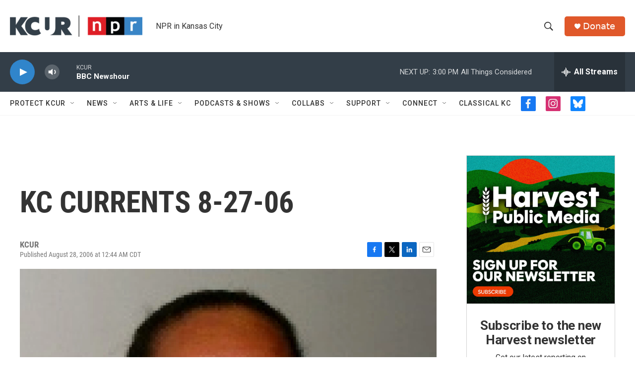

--- FILE ---
content_type: text/html; charset=utf-8
request_url: https://www.google.com/recaptcha/api2/aframe
body_size: 266
content:
<!DOCTYPE HTML><html><head><meta http-equiv="content-type" content="text/html; charset=UTF-8"></head><body><script nonce="tZqIcL0bjpEKEIVOgC6hdA">/** Anti-fraud and anti-abuse applications only. See google.com/recaptcha */ try{var clients={'sodar':'https://pagead2.googlesyndication.com/pagead/sodar?'};window.addEventListener("message",function(a){try{if(a.source===window.parent){var b=JSON.parse(a.data);var c=clients[b['id']];if(c){var d=document.createElement('img');d.src=c+b['params']+'&rc='+(localStorage.getItem("rc::a")?sessionStorage.getItem("rc::b"):"");window.document.body.appendChild(d);sessionStorage.setItem("rc::e",parseInt(sessionStorage.getItem("rc::e")||0)+1);localStorage.setItem("rc::h",'1768423203174');}}}catch(b){}});window.parent.postMessage("_grecaptcha_ready", "*");}catch(b){}</script></body></html>